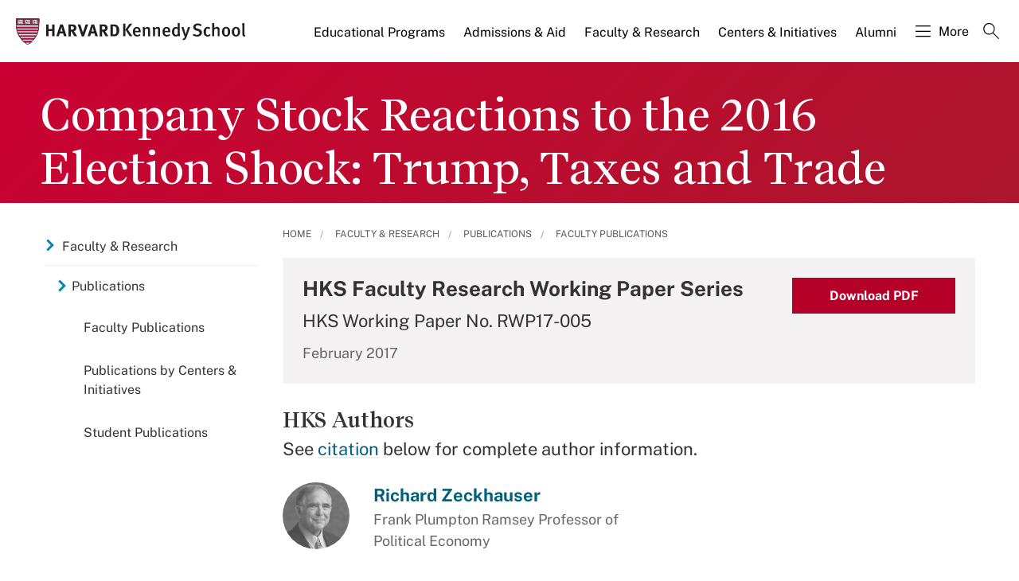

--- FILE ---
content_type: application/javascript;charset=iso-8859-1
request_url: https://fid.agkn.com/f?apiKey=2520642820
body_size: 127
content:
{ "TruAudienceID" : "E1:sgi5DfRWEBMW7GojtlwdTGT4MaG5nGQ6zdEqvkVMJUTRSRX9CARVsqM34Pq217JIIg5Mq6XAdf7hMTcx4aqgBHLmgcC_bRXioy-0ekTpRCDgBRpXJtJRTnwldN61rd-W", "L3" : "" }